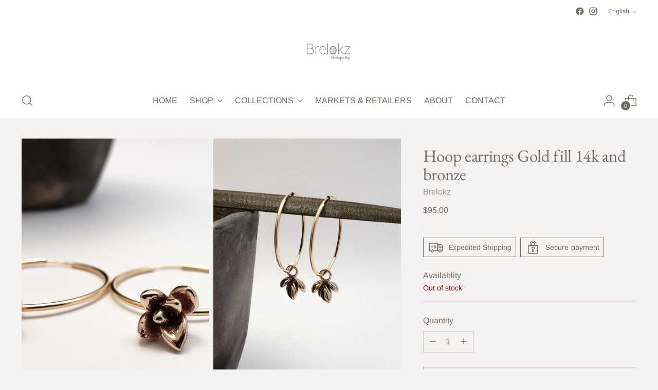

--- FILE ---
content_type: text/javascript; charset=utf-8
request_url: https://brelokz.com/en/products/anneaux-creoles-gold-fill-14k-et-bronze.js
body_size: 863
content:
{"id":8080566812976,"title":"Hoop earrings Gold fill 14k and bronze","handle":"anneaux-creoles-gold-fill-14k-et-bronze","description":"Infinity hoop earrings in 14k Gold Filled adorned with a bouquet of succulents.\u003cbr data-mce-fragment=\"1\"\u003e\u003cbr data-mce-fragment=\"1\"\u003e These \"sleeper\" type earrings measure 3cm in diameter and 4cm in length.\u003cbr data-mce-fragment=\"1\"\u003e\u003cbr data-mce-fragment=\"1\"\u003e The hoop is 14k gold filled, the succulent is bronze.\u003cbr data-mce-fragment=\"1\"\u003e\u003cbr data-mce-fragment=\"1\"\u003e A single earring weighs 3 grams\u003cbr data-mce-fragment=\"1\"\u003e\u003cbr data-mce-fragment=\"1\"\u003e The pendant is easily removed if you want to wear the ring only.\u003cbr data-mce-fragment=\"1\"\u003e\u003cbr data-mce-fragment=\"1\"\u003e What is Gold Filled: Gold filled is a material consisting of a solid shell of real gold permanently affixed under pressure to a metal alloy base. Gold filled is legally required to contain 5% gold by weight. Unlike plated jewelry, you won't have to worry about jewelry tarnishing, gold chipping, or allergic reactions. The product is easy to maintain and generally retains its shine for many years.\u003cbr data-mce-fragment=\"1\"\u003e\u003cbr data-mce-fragment=\"1\"\u003e Bronze is an alloy of tin and copper.\u003cbr data-mce-fragment=\"1\"\u003e\u003cbr data-mce-fragment=\"1\"\u003e For the maintenance of this jewel, a simple polishing cloth to restore a little shine will suffice.","published_at":"2023-01-17T11:41:20-05:00","created_at":"2023-01-17T11:41:19-05:00","vendor":"Brelokz","type":"Boucles d'oreilles","tags":["botanique","Boucles d'oreilles","boucles d'oreilles bronze"],"price":9500,"price_min":9500,"price_max":9500,"available":false,"price_varies":false,"compare_at_price":null,"compare_at_price_min":0,"compare_at_price_max":0,"compare_at_price_varies":false,"variants":[{"id":44307148505392,"title":"Default Title","option1":"Default Title","option2":null,"option3":null,"sku":"","requires_shipping":true,"taxable":true,"featured_image":null,"available":false,"name":"Hoop earrings Gold fill 14k and bronze","public_title":null,"options":["Default Title"],"price":9500,"weight":200,"compare_at_price":null,"inventory_management":"shopify","barcode":"","requires_selling_plan":false,"selling_plan_allocations":[]}],"images":["\/\/cdn.shopify.com\/s\/files\/1\/0699\/6665\/9888\/products\/succ_or_01.jpg?v=1673973682","\/\/cdn.shopify.com\/s\/files\/1\/0699\/6665\/9888\/products\/succ_or_06.jpg?v=1673973683","\/\/cdn.shopify.com\/s\/files\/1\/0699\/6665\/9888\/products\/succ_or_03_1.jpg?v=1673973681","\/\/cdn.shopify.com\/s\/files\/1\/0699\/6665\/9888\/products\/succ_or_04.jpg?v=1673973681","\/\/cdn.shopify.com\/s\/files\/1\/0699\/6665\/9888\/products\/succ_or_05.jpg?v=1673973682","\/\/cdn.shopify.com\/s\/files\/1\/0699\/6665\/9888\/products\/succ_or_08.jpg?v=1673973682","\/\/cdn.shopify.com\/s\/files\/1\/0699\/6665\/9888\/products\/succ_or_02.jpg?v=1673973683","\/\/cdn.shopify.com\/s\/files\/1\/0699\/6665\/9888\/products\/succ_or_07.jpg?v=1673973682"],"featured_image":"\/\/cdn.shopify.com\/s\/files\/1\/0699\/6665\/9888\/products\/succ_or_01.jpg?v=1673973682","options":[{"name":"Title","position":1,"values":["Default Title"]}],"url":"\/en\/products\/anneaux-creoles-gold-fill-14k-et-bronze","media":[{"alt":null,"id":32643522822448,"position":1,"preview_image":{"aspect_ratio":1.429,"height":1960,"width":2801,"src":"https:\/\/cdn.shopify.com\/s\/files\/1\/0699\/6665\/9888\/products\/succ_or_01.jpg?v=1673973682"},"aspect_ratio":1.429,"height":1960,"media_type":"image","src":"https:\/\/cdn.shopify.com\/s\/files\/1\/0699\/6665\/9888\/products\/succ_or_01.jpg?v=1673973682","width":2801},{"alt":null,"id":32643522855216,"position":2,"preview_image":{"aspect_ratio":0.642,"height":3053,"width":1960,"src":"https:\/\/cdn.shopify.com\/s\/files\/1\/0699\/6665\/9888\/products\/succ_or_06.jpg?v=1673973683"},"aspect_ratio":0.642,"height":3053,"media_type":"image","src":"https:\/\/cdn.shopify.com\/s\/files\/1\/0699\/6665\/9888\/products\/succ_or_06.jpg?v=1673973683","width":1960},{"alt":null,"id":32643522887984,"position":3,"preview_image":{"aspect_ratio":0.647,"height":2463,"width":1593,"src":"https:\/\/cdn.shopify.com\/s\/files\/1\/0699\/6665\/9888\/products\/succ_or_03_1.jpg?v=1673973681"},"aspect_ratio":0.647,"height":2463,"media_type":"image","src":"https:\/\/cdn.shopify.com\/s\/files\/1\/0699\/6665\/9888\/products\/succ_or_03_1.jpg?v=1673973681","width":1593},{"alt":null,"id":32643522920752,"position":4,"preview_image":{"aspect_ratio":1.71,"height":1633,"width":2793,"src":"https:\/\/cdn.shopify.com\/s\/files\/1\/0699\/6665\/9888\/products\/succ_or_04.jpg?v=1673973681"},"aspect_ratio":1.71,"height":1633,"media_type":"image","src":"https:\/\/cdn.shopify.com\/s\/files\/1\/0699\/6665\/9888\/products\/succ_or_04.jpg?v=1673973681","width":2793},{"alt":null,"id":32643522953520,"position":5,"preview_image":{"aspect_ratio":1.579,"height":1940,"width":3063,"src":"https:\/\/cdn.shopify.com\/s\/files\/1\/0699\/6665\/9888\/products\/succ_or_05.jpg?v=1673973682"},"aspect_ratio":1.579,"height":1940,"media_type":"image","src":"https:\/\/cdn.shopify.com\/s\/files\/1\/0699\/6665\/9888\/products\/succ_or_05.jpg?v=1673973682","width":3063},{"alt":null,"id":32643522986288,"position":6,"preview_image":{"aspect_ratio":1.831,"height":1866,"width":3417,"src":"https:\/\/cdn.shopify.com\/s\/files\/1\/0699\/6665\/9888\/products\/succ_or_08.jpg?v=1673973682"},"aspect_ratio":1.831,"height":1866,"media_type":"image","src":"https:\/\/cdn.shopify.com\/s\/files\/1\/0699\/6665\/9888\/products\/succ_or_08.jpg?v=1673973682","width":3417},{"alt":null,"id":32643523019056,"position":7,"preview_image":{"aspect_ratio":0.702,"height":2792,"width":1960,"src":"https:\/\/cdn.shopify.com\/s\/files\/1\/0699\/6665\/9888\/products\/succ_or_02.jpg?v=1673973683"},"aspect_ratio":0.702,"height":2792,"media_type":"image","src":"https:\/\/cdn.shopify.com\/s\/files\/1\/0699\/6665\/9888\/products\/succ_or_02.jpg?v=1673973683","width":1960},{"alt":null,"id":32643523051824,"position":8,"preview_image":{"aspect_ratio":1.479,"height":1960,"width":2898,"src":"https:\/\/cdn.shopify.com\/s\/files\/1\/0699\/6665\/9888\/products\/succ_or_07.jpg?v=1673973682"},"aspect_ratio":1.479,"height":1960,"media_type":"image","src":"https:\/\/cdn.shopify.com\/s\/files\/1\/0699\/6665\/9888\/products\/succ_or_07.jpg?v=1673973682","width":2898}],"requires_selling_plan":false,"selling_plan_groups":[]}